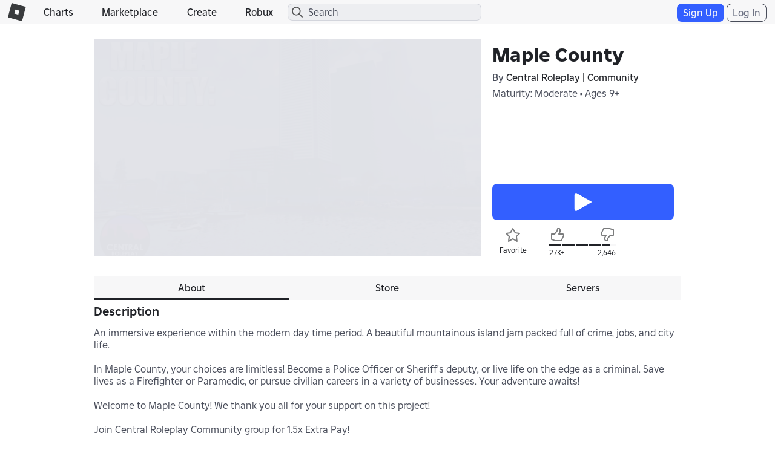

--- FILE ---
content_type: text/html; charset=utf-8
request_url: https://www.roblox.com/games/votingservice/8416011646
body_size: 343
content:

    <li id="voting-section"
        class="voting-panel body"
        data-target-id="8416011646"
        data-total-up-votes="27630"
        data-total-down-votes="2646"
        data-vote-modal=""
        data-user-authenticated="false"
        data-vote-url="https://apis.roblox.com/voting-api/vote/asset/8416011646?vote="
        data-register-url=""
        data-account-page-url="">
        <div class="spinner spinner-sm loading"></div>
            <div class="vote-summary">
                <div class="voting-details">
                    <div class="users-vote ">

                        <div class="upvote">
                            <span class="icon-like "></span>
                        </div>

                        <div class="vote-details">
                            <div class="vote-container">
                                <div class="vote-background"></div>
                                <div class="vote-percentage"></div>
                                <div class="vote-mask">
                                    <div class="segment seg-1"></div>
                                    <div class="segment seg-2"></div>
                                    <div class="segment seg-3"></div>
                                    <div class="segment seg-4"></div>
                                </div>
                            </div>

                            <div class="vote-numbers">
                                <div class="count-left">
                                    <span id="vote-up-text" title="27630" class="vote-text">27K&#x2B;</span>
                                </div>
                                <div class="count-right">
                                    <span id="vote-down-text" title="2646" class="vote-text">2,646</span>

                                    </div>
                            </div>
                        </div>

                        <div class="downvote">
                            <span class="icon-dislike "></span>
                        </div>

                    </div>
                </div>

            </div>
    </li>


--- FILE ---
content_type: application/javascript
request_url: https://js.rbxcdn.com/c6b039c5cb0354cf8e0c762554e932cbf42b075c855faca145e9c3d4931b9a4f.js
body_size: 187
content:
var Roblox = Roblox || {};
Roblox.LangDynamic = Roblox.LangDynamic || {};
Roblox.LangDynamic["Feature.GamePass"] = {"Heading.PassesForThisGame":"Passes","Label.Owned":"Owned","Label.Buy":"Buy","Action.AddPass":"Add Pass","Label.NoPasses":"No passes available.","Heading.StoreCarousel":"Store","Action.SeeMore":"See More"};
window.Roblox && window.Roblox.BundleDetector && window.Roblox.BundleDetector.bundleDetected("DynamicLocalizationResourceScript_Feature.GamePass");
